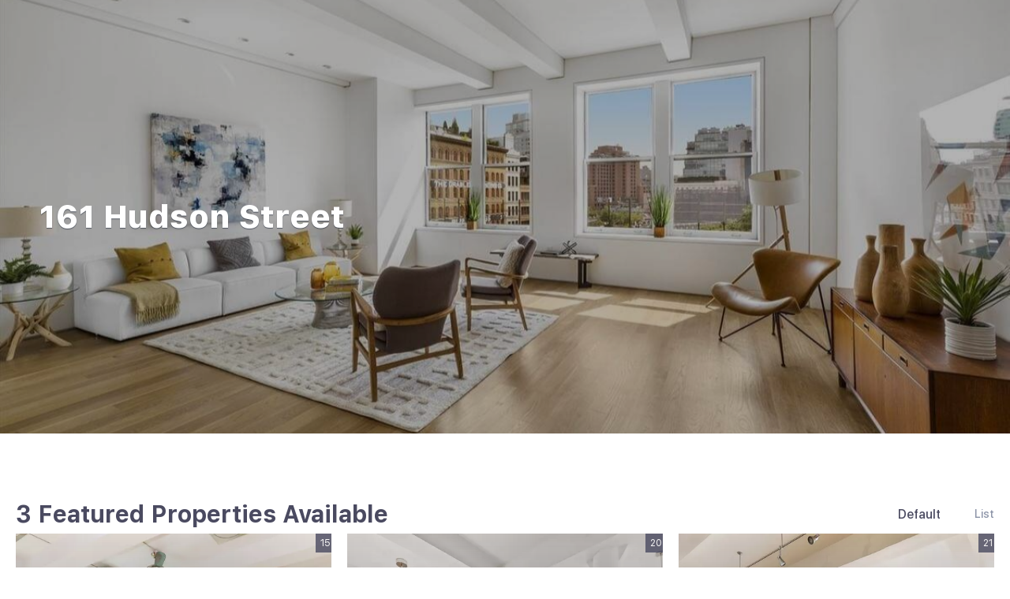

--- FILE ---
content_type: text/html; charset=utf-8
request_url: https://nyc.manhattanmiami.com/161-hudson-street
body_size: 5324
content:
<!doctype html><html lang="en"><head><meta http-equiv="content-type" content="text/html;charset=utf-8"><meta name="viewport" content="width=device-width,initial-scale=1,minimum-scale=1,maximum-scale=1,user-scalable=no"><link rel="dns-prefetch" href="//static.chimeroi.com"><link rel="dns-prefetch" href="//cdn.chime.me"><meta name="format-detection" content="telephone=no"><meta name="mobile-web-app-capable" content="yes"><title>161 Hudson Street | 161 Hudson Street | Tribeca, NYC</title><link rel="canonical" href="https://nyc.manhattanmiami.com/161-hudson-street">   <meta name="google-site-verification" content="AF4FA-o4mzsinz8Qcx9zpbHl9M1LS5m0Fb5B5xokCUk" />  <meta name="title" property="og:title" content="161 Hudson Street | 161 Hudson Street | Tribeca, NYC"><meta name="twitter:card" content="summary_large_image"><meta name="twitter:title" content="161 Hudson Street | 161 Hudson Street | Tribeca, NYC"><meta name="keywords" content="161 Hudson Street"><meta name="description" content="Search new listings for sale at 161 Hudson Street condo in Tribeca neighborhood of NYC. View the latest available listings on Manhattan Miami Real Estate!"><meta property="og:description" content="Search new listings for sale at 161 Hudson Street condo in Tribeca neighborhood of NYC. View the latest available listings on Manhattan Miami Real Estate!"><meta name="twitter:description" content="Search new listings for sale at 161 Hudson Street condo in Tribeca neighborhood of NYC. View the latest available listings on Manhattan Miami Real Estate!"><meta property="og:image:width" content="1200"><meta property="og:image:height" content="630">  <meta property="og:image" content="https://cdn.chime.me/image/fs/sitebuild/202228/10/w1200_original_20853b84-c9a1-4cee-8761-10179ec8a8a0.png"><meta name="twitter:image" content="https://cdn.chime.me/image/fs/sitebuild/202228/10/w1200_original_20853b84-c9a1-4cee-8761-10179ec8a8a0.png"><meta name="theme-color" content="#FFF"><link rel="shortcut icon" href="//static.chimeroi.com/servicetool-temp/202398/1/lofty-website-logo/favicon-32.ico"><link rel="apple-touch-icon" sizes="144x144" href="//static.chimeroi.com/home_pictures/newicon144.png"><link rel="apple-touch-icon" sizes="120x120" href="//static.chimeroi.com/home_pictures/newicon120.png"><link rel="apple-touch-icon" sizes="72x72" href="//static.chimeroi.com/home_pictures/newicon72.png"><link rel="apple-touch-icon" sizes="52x52" href="//static.chimeroi.com/home_pictures/newicon52.png"><meta http-equiv="X-UA-Compatible" content="IE=edge"><link href="//static.chimeroi.com/site-ssr/main-44d6a00e.css" rel="stylesheet"><link href="//static.chimeroi.com/site-ssr/template/1769764769723/template4.css" rel="stylesheet"><link rel="stylesheet" href="/styleAndTheme.css?t=1769899096706&display=block&siteId=12988&pageId=17029561"> <link href="//static.chimeroi.com/site-ssr/modules/md-banner/standard-e9efe1a8.css" rel="stylesheet"><link href="//static.chimeroi.com/site-ssr/modules/md-search-grid-list/template4-05e2f72e.css" rel="stylesheet"><link href="//static.chimeroi.com/site-ssr/modules/md-cta-single-column/new-58d87463.css" rel="stylesheet"><link href="//static.chimeroi.com/site-ssr/modules/md-hero/broker-c95967be.css" rel="stylesheet"><link href="//static.chimeroi.com/site-ssr/modules/md-search-bar/template4-e074de11.css" rel="stylesheet"><link href="//static.chimeroi.com/site-ssr/components/search-result/template4-b460e069.css" rel="stylesheet"><link href="//static.chimeroi.com/site-ssr/modules/md-house/grid-v3_grid-3adbe0df.css" rel="stylesheet"><link href="//static.chimeroi.com/site-ssr/components/pagination/fashion-0a2bf75e.css" rel="stylesheet"><link href="//static.chimeroi.com/site-ssr/common/img-swiper-1fea702f.css" rel="stylesheet"> <style type="text/css">.secLogo { top:33px!important; right:70px!important; }
.md-header.newtheme .header-container .logo {min-height:0px!important;}
@media (max-width:767px) {
.secLogo { top:10px!important; right:0px!important; margin-right:0px!important; }
.md-header.newtheme .header-container .logo {margin:14px 5px 14px 3px!important; font-size:14px!important;height:50px!important; }
.md-header.newtheme .header-placeholder {background:rgb(51, 58, 86);}
}
</style> <script>window.lngNsDetail={"lng":"en","ns":{"md-banner":"https://cdn.lofty.com/doc/international/Site/en/md-banner/1662600421037/Site-md-banner.en.json","md-cta-single-column":"https://cdn.lofty.com/doc/international/Site/en/md-cta-single-column/1662600421037/Site-md-cta-single-column.en.json","md-search-bar":"https://cdn.lofty.com/doc/fs/international/20251117/1/801bf773-67b7-4ab7-8817-25511f89ca9d/Site-md-search-bar.en.json","md-search-result":"https://cdn.lofty.com/doc/fs/international/2025722/10/e1e136f3-fa7e-4bb7-b99e-295e61488890/Site-md-search-result.en.json","common":"https://cdn.lofty.com/doc/fs/international/2026128/2/4c62c240-8474-4d70-8980-ae9fc9bfc30d/Site-common.en.json","md-house":"https://cdn.lofty.com/doc/fs/international/2025922/1/ee5d0786-7671-44c9-bb97-e617c0073efc/Site-md-house.en.json"}}</script>   <input id="requestId" value="1576391377_1769899096552" hidden> </head><body class="site blank template4"><div id="body-plugin"><!--[--><!----><!--]--></div><main id="app" class="page-content"><!--[--><div class="md-banner standard" style="margin-bottom:60px;"><div class="banner single mobile-no-margin" style="min-height:550px;background-color:;"><div class="single-picture" style="background-size:cover;background-position:center;background-repeat:no-repeat;background-image:url(https://cdn.chime.me/image/fs/cmsbuild/2020112/17/original_4cfa3d26-7282-4e47-8811-bfbc4e42e3f6-png.webp);background-color:;"></div> <!----> <!----> <!--[--><div class="title-container f-col" style=""><!--[--><div class="title"><!----> <div class="text" style="font-family:var(--mg-title-font);"><p style="font-size: 1em; font-family: var(--font-title); text-align: left; color: #ffffff;">161 Hudson Street</p></div></div> <!----><!--]--> <!----></div><!--]--> <div style="background:rgba(0, 0, 0, 0.3);" class="banner-mask"></div> <!----></div></div><div class="md-search md-search-grid-list template4 grid" style="padding-top:10px;margin-bottom:50px;"><section class="md-listing-search template4" style=""><!----> <div class="search-content"><div class="header"><span class="back iconfont icon-prev"></span> <span class="filters">Filters</span> <span class="reset"><span class="text">Reset</span> <em class="iconfont icon-reset"></em></span></div> <div class="scroll-zone"><!----></div> <div class="oper-btns"><div class="disabled btn save-search"><em class="iconfont icon-heart-fill"></em>Save Search <div class="save-alert-box" style="display:none;">Save your search to get Alerts</div></div> <!----> <div class="btn more-search">3 Properties</div> <!-- snapshot  Show fixed copy in  View Results --> <!----></div></div></section> <div class="md-search-result template4" style="height:auto;" cls="show-search mg-magtop-40 all-screen"><div class="map-result-container" style="display:none;"><!----> <!----></div> <div class="search-result-container"><!----> <div class="search-result-header"><h1 data-from="lofty" class="search-text m0"><!--[--><span>3</span> <span>Featured Properties Available</span><!--]--></h1> <div class="search-choose"><div class="search-sort"><div class="click-show-list select single"><div class="box-div"><div class="name"></div> <div class="title"><!----> <label class="text"><!----> Default</label> <span class="dropdown_icon iconfont icon-small-down"></span></div> <ul class="list-panel panel-style" style="display:none;"><!--[--><!----> <!--[--><li class="selected"><span>Default</span> <em style="" class="iconfont icon-checked-light"></em></li><li class=""><span>Price-High To Low</span> <em style="display:none;" class="iconfont icon-checked-light"></em></li><li class=""><span>Price-Low To High</span> <em style="display:none;" class="iconfont icon-checked-light"></em></li><li class=""><span>Newest Listings</span> <em style="display:none;" class="iconfont icon-checked-light"></em></li><li class=""><span>Beds (Most)</span> <em style="display:none;" class="iconfont icon-checked-light"></em></li><li class=""><span>Baths (Most)</span> <em style="display:none;" class="iconfont icon-checked-light"></em></li><li class=""><span>Year Built (Newest)</span> <em style="display:none;" class="iconfont icon-checked-light"></em></li><li class=""><span>Square Feet (Biggest)</span> <em style="display:none;" class="iconfont icon-checked-light"></em></li><!--]--><!--]--></ul></div></div></div> <div class="search-switch"><!--[--><div class="switch-item"><span class="name">List</span> <i class="iconfont icon-list-fill"></i></div><!--]--></div></div> <!----></div> <!----> <div class="search-result mg-scrollbar"><!--[--><!----> <!----> <ul class="house-grid template4 count-3 full-screen" showcheckbox="false"><!--[--><li class="house-grid-item template4" title="161 Hudson Street #8A, Manhattan, NY 10013"><article><a href="/listing-detail/1173570102/161-Hudson-Street-8A-Manhattan-NY" target="_self" aria-label="161 Hudson Street #8A, Manhattan, NY 10013" self="false"><div class="img-swiper-wrapper house-preview" imgnotzoom="false"><div class="slot-wraper"><div class="swiper swiper-box"><!--[--><!--]--><div class="swiper-wrapper"><!--[--><!--]--><!--[--><div class="swiper-slide" style="width:calc((100% - 0px)/1);margin-right:10px;"><!--[--><div class="loading-box"><div class="mg-loading"></div></div> <div class="img-content" style="z-index:-1;"><img class="" style="" src="https://img.chime.me/imageemb/mls-listing/566/RLS20059495/bfcf1b45/1767046301/[base64].webp" alt="161 Hudson Street #8A, Manhattan, NY 10013"></div><!--]--><!----></div><!--]--><!--[--><!--]--></div><!----><!----><!----><!--[--><!--]--></div> <!--[--><!----> <!--[--><span class="hide hover-show house-count">1/15</span> <span class="hover-hide house-count"><i class="iconfont icon-pic"></i> 15</span><!--]--> <span class="icon-fav"><i class="iconfont icon-heart-fill"></i></span><!--]--></div> <!--[--><!--]--> <!--[--><!--[--><div class="swiper-prev iconfont icon-arrow_08_left"></div><!--]--> <!--[--><div class="swiper-next iconfont icon-arrow_08_right"></div><!--]--><!--]--></div></a> <div class="mask"><!----> <div class="house-detail"><!----> <!--[--><div class="house-status Pending v4"><span class="status-text">Pending</span></div> <p class="house-price">$4,995,000</p><!--]--> <div class="house-basic clearfix"><!--[--><span class="vertical-line">3 Beds</span><span class="vertical-line">3 Baths</span><span class="vertical-line">2,400 SqFt</span><!--]--></div> <h3 class="house-address"><a href="/listing-detail/1173570102/161-Hudson-Street-8A-Manhattan-NY" target="_self" aria-label="161 Hudson Street #8A, Manhattan, NY 10013" self="false">161 Hudson Street #8A, Manhattan, NY 10013</a></h3> <div class="house-info-detail"><p class="house-tag"><!-- property types  Customers can customize the configuration ， not fixed ， Nor should it be internationalized  --> <!-- {{ $t(`common:${propertyType}`) }} --> Condo</p> <!-- mls number  Do not do internationalization  --> <!----> <p class="house-provided ws-pre-wrap">Listing Courtesy of Keller Williams NYC</p></div> <img class="house-mls-logo" style="" src="https://cdn.chime.me/image/fs/cmsbuild/20231115/18/h60_original_d3077eb6-6be0-45b5-a45a-a5b8e7257b6a-png.webp" alt="REBNY IDX"> <div class="house-footer"><p class="read-more"><a href="/listing-detail/1173570102/161-Hudson-Street-8A-Manhattan-NY" target="_self" aria-label="161 Hudson Street #8A, Manhattan, NY 10013" self="false">READ MORE</a></p></div></div></div> <!----> <!----></article> <!----></li><li class="house-grid-item template4" title="161 HUDSON Street #4B, Manhattan, NY 10013"><article><a href="/listing-detail/1173559578/161-HUDSON-Street-4B-Manhattan-NY" target="_self" aria-label="161 HUDSON Street #4B, Manhattan, NY 10013" self="false"><div class="img-swiper-wrapper house-preview" imgnotzoom="false"><div class="slot-wraper"><div class="swiper swiper-box"><!--[--><!--]--><div class="swiper-wrapper"><!--[--><!--]--><!--[--><div class="swiper-slide" style="width:calc((100% - 0px)/1);margin-right:10px;"><!--[--><div class="loading-box"><div class="mg-loading"></div></div> <div class="img-content" style="z-index:-1;"><img class="" style="" src="https://img.chime.me/imageemb/mls-listing/566/RLS20059454/2b86621d/1769279266/[base64].webp" alt="161 HUDSON Street #4B, Manhattan, NY 10013"></div><!--]--><!----></div><!--]--><!--[--><!--]--></div><!----><!----><!----><!--[--><!--]--></div> <!--[--><!----> <!--[--><span class="hide hover-show house-count">1/20</span> <span class="hover-hide house-count"><i class="iconfont icon-pic"></i> 20</span><!--]--> <span class="icon-fav"><i class="iconfont icon-heart-fill"></i></span><!--]--></div> <!--[--><!--]--> <!--[--><!--[--><div class="swiper-prev iconfont icon-arrow_08_left"></div><!--]--> <!--[--><div class="swiper-next iconfont icon-arrow_08_right"></div><!--]--><!--]--></div></a> <div class="mask"><!----> <div class="house-detail"><!----> <!--[--><div class="house-status active v4"><span class="status-text">Active</span></div> <p class="house-price">$5,998,000</p><!--]--> <div class="house-basic clearfix"><!--[--><span class="vertical-line">4 Beds</span><span class="vertical-line">4 Baths</span><span class="vertical-line">2,634 SqFt</span><!--]--></div> <h3 class="house-address"><a href="/listing-detail/1173559578/161-HUDSON-Street-4B-Manhattan-NY" target="_self" aria-label="161 HUDSON Street #4B, Manhattan, NY 10013" self="false">161 HUDSON Street #4B, Manhattan, NY 10013</a></h3> <div class="house-info-detail"><p class="house-tag"><!-- property types  Customers can customize the configuration ， not fixed ， Nor should it be internationalized  --> <!-- {{ $t(`common:${propertyType}`) }} --> Condo</p> <!-- mls number  Do not do internationalization  --> <!----> <p class="house-provided ws-pre-wrap">Listing Courtesy of Corcoran Group</p></div> <img class="house-mls-logo" style="" src="https://cdn.chime.me/image/fs/cmsbuild/20231115/18/h60_original_d3077eb6-6be0-45b5-a45a-a5b8e7257b6a-png.webp" alt="REBNY IDX"> <div class="house-footer"><p class="read-more"><a href="/listing-detail/1173559578/161-HUDSON-Street-4B-Manhattan-NY" target="_self" aria-label="161 HUDSON Street #4B, Manhattan, NY 10013" self="false">READ MORE</a></p></div></div></div> <!----> <!----></article> <!----></li><li class="house-grid-item template4" title="161 HUDSON Street #2A, Manhattan, NY 10013"><article><a href="/listing-detail/1172773912/161-HUDSON-Street-2A-Manhattan-NY" target="_self" aria-label="161 HUDSON Street #2A, Manhattan, NY 10013" self="false"><div class="img-swiper-wrapper house-preview" imgnotzoom="false"><div class="slot-wraper"><div class="swiper swiper-box"><!--[--><!--]--><div class="swiper-wrapper"><!--[--><!--]--><!--[--><div class="swiper-slide" style="width:calc((100% - 0px)/1);margin-right:10px;"><!--[--><div class="loading-box"><div class="mg-loading"></div></div> <div class="img-content" style="z-index:-1;"><img class="" style="" src="https://img.chime.me/imageemb/mls-listing/566/RLS20056718/8c1a8033/1769017563/[base64].webp" alt="161 HUDSON Street #2A, Manhattan, NY 10013"></div><!--]--><!----></div><!--]--><!--[--><!--]--></div><!----><!----><!----><!--[--><!--]--></div> <!--[--><!----> <!--[--><span class="hide hover-show house-count">1/21</span> <span class="hover-hide house-count"><i class="iconfont icon-pic"></i> 21</span><!--]--> <span class="icon-fav"><i class="iconfont icon-heart-fill"></i></span><!--]--></div> <!--[--><!--]--> <!--[--><!--[--><div class="swiper-prev iconfont icon-arrow_08_left"></div><!--]--> <!--[--><div class="swiper-next iconfont icon-arrow_08_right"></div><!--]--><!--]--></div></a> <div class="mask"><!----> <div class="house-detail"><!----> <!--[--><div class="house-status active v4"><span class="status-text">Active</span></div> <p class="house-price">$4,850,000</p><!--]--> <div class="house-basic clearfix"><!--[--><span class="vertical-line">3 Beds</span><span class="vertical-line">3 Baths</span><span class="vertical-line">2,400 SqFt</span><!--]--></div> <h3 class="house-address"><a href="/listing-detail/1172773912/161-HUDSON-Street-2A-Manhattan-NY" target="_self" aria-label="161 HUDSON Street #2A, Manhattan, NY 10013" self="false">161 HUDSON Street #2A, Manhattan, NY 10013</a></h3> <div class="house-info-detail"><p class="house-tag"><!-- property types  Customers can customize the configuration ， not fixed ， Nor should it be internationalized  --> <!-- {{ $t(`common:${propertyType}`) }} --> Condo</p> <!-- mls number  Do not do internationalization  --> <!----> <p class="house-provided ws-pre-wrap">Listing Courtesy of Douglas Elliman Real Estate</p></div> <img class="house-mls-logo" style="" src="https://cdn.chime.me/image/fs/cmsbuild/20231115/18/h60_original_d3077eb6-6be0-45b5-a45a-a5b8e7257b6a-png.webp" alt="REBNY IDX"> <div class="house-footer"><p class="read-more"><a href="/listing-detail/1172773912/161-HUDSON-Street-2A-Manhattan-NY" target="_self" aria-label="161 HUDSON Street #2A, Manhattan, NY 10013" self="false">READ MORE</a></p></div></div></div> <!----> <!----></article> <!----></li><!--]--> <i style="display:none;" class="btn-goto-top iconfont icon-top_v4"></i> <!----></ul> <div class="comp-pagination fashion" style="display:none;"><ul class="page clearfix"><li style="display:none;" class="iconfont icon-arrow-up page-left"></li> <!--[--><li class="active page-num"><a href="/161-hudson-street?page=1">1</a></li><!--]--> <li style="display:none;" class="iconfont icon-arrow-up page-right"></li></ul></div> <!----><!--]--> <!--[--><!----> <!----> <div class="search-seo-template4"><!----></div> <!----><!--]--> <!----></div> <div class="loading" style="display:none;"><div class="loading-box" role="status" aria-label="loading"><div class="loading-anim" aria-hidden="true"></div> <div class="loading-text" aria-hidden="true" label="Loading"></div></div></div></div> <!----></div></div><div class="md-cta-sc new" style="margin-bottom:60px;"><div class="banner single mobile-no-margin" style="min-height:400px;background-color:;padding-top:40px;padding-bottom:40px;"><div class="single-picture" style="background-size:cover;background-position:center;background-repeat:no-repeat;background-image:url(https://cdn.chime.me/image/fs/cmsbuild/202096/11/original_de828271-3c54-43df-9efb-29ca723b0bd6-png.webp);background-color:;"></div> <!----> <!----> <!--[--><div class="media-content column showLayer" style="width:calc(100% - 560px);"><div class="media-info"><div class="title-text"><div class="media-title" role="heading" aria-level="1" style="text-align:;"><p style="font-size: 1em; font-family: var(--font-title); color: #ffffff; text-align: center;">Buying NYC Real Estate FAQs</p></div> <div role="heading" class="media-subtitle" aria-level="3" style="text-align:;"><p style="font-size: 1em; font-family: var(--font-medium); color: #ffffff; text-align: center;"><span style="font-size: 1.25em;">Everything you need to know when buying an apartment in New York City</span></p></div> <div style="display:none;" class="media-shadow"></div></div> <!----> <!--[--><!--]--></div> <!--[--><div class="banner-button count-1" style="justify-content:center;"><!--[--><a href="https://www.manhattanmiami.com/resources/buying-an-apartment-in-nyc" class="btn-item" rel="noopener noreferrer" target="_self" aria-label="Learn More" style="background-color:;border-color:;font-family:var(--font-title);font-size:14px;"><span class="button-text">Learn More</span> <i class="iconfont icon-arrow-up" style="display:none;"></i></a><!--]--></div> <div class="content-mask" style="background-color:rgba(0,0,0,0);"></div><!--]--></div><!--]--> <div style="background:rgba(8, 17, 38, 0.3);" class="banner-mask"></div> <!----></div></div><!--]--></main> <a href="/18f00cbc922baws932d8b0key1095?type=ssr" rel="nofollow" style="display:none"></a>  <script>function runGlobalScript(){
                    <!-- ContentCodes Chime Free Plugin Pack START --> 
<script>
(function(w,d,s,l,i){w[l]=w[l]||[];w[l].push({'gtm.start': new Date().getTime(),event:'gtm.js'});var f=d.getElementsByTagName(s)[0], j=d.createElement(s),dl=l!='dataLayer'?'&l='+l:'';j.async=true;j.src= 'https://www.googletagmanager.com/gtm.js?id='+i+dl;f.parentNode.insertBefore(j,f); })(window,document,'script','dataLayer','GTM-WPRKTJS');
</script> 
<noscript>
<iframe src="https://www.googletagmanager.com/ns.html?id=GTM-WPRKTJS" height="0" width="0" style="display:none;visibility:hidden"></iframe>
</noscript> 
<!-- ContentCodes Chime Free Plugin Pack END --> 
                };</script>  <div id="teleported"></div></body></html>

--- FILE ---
content_type: text/css
request_url: https://static.chimeroi.com/site-ssr/modules/md-cta-single-column/new-58d87463.css
body_size: 1284
content:
.banner{position:relative;height:auto;display:flex;justify-content:center;align-items:center;color:#fff;padding:10px 0}.banner .banner-mask{position:absolute;background:rgba(0,0,0,0.15);left:0;top:0;width:100%;height:100%;z-index:1;pointer-events:none}.banner .single-picture{overflow:hidden;position:absolute;left:0;top:0;right:0;bottom:0;background-size:cover;background-position:center}.banner .swiper-pagination-bullet{width:6px;height:6px;margin:0 3px !important;border-radius:6px;background:#fff;opacity:0.3}.banner .swiper-pagination-bullet.swiper-pagination-bullet-active{width:12px;border-radius:6px;opacity:1}.banner .default-wrap{width:100%;height:100%;position:absolute;top:0;right:0;bottom:0;left:0;z-index:10;background:rgba(218,218,218,0.2);display:flex;justify-content:center;align-items:center}.banner .default-wrap img{width:100px;height:87.5px;object-fit:contain;opacity:0.3}@media (max-width: 800px){.banner .default-wrap img{width:50px;height:44px}}

.media-content{position:relative;max-width:80%;z-index:var(--level-sublow);display:flex;flex-direction:column;align-items:center}@media (min-width: 1081px){.media-content.row{flex-direction:row;justify-content:space-between}.media-content.row .media-info{flex:1}.media-content.row .media-info+*{margin-left:10%}.media-content.row .media-info .title-text{text-align:left}}.media-content.column{flex-direction:column;max-width:var(--module-width, 1000px)}.media-content.column .title-text{text-align:center}@media (max-width: 1080px){.media-content.row2column{flex-direction:column;max-width:var(--module-width, 1000px)}.media-content.row2column .title-text{text-align:center}}.media-content .title-text{position:relative;padding:21px 0}.media-content .title-text p{overflow:hidden;line-height:inherit}.media-content .title-text .media-title{font-family:var(--mg-title-font);font-size:48px;line-height:1.1;color:var(--g-btn-background, var(--color-theme, #03c9ff))}.media-content .title-text .media-subtitle{font-family:var(--font-normal);font-size:24px;color:var(--g-btn-background, var(--color-theme, #03c9ff))}.media-content .title-text .media-shadow{position:absolute;left:50%;top:0;width:100%;height:100%;z-index:-1;background-color:#000000;opacity:0.6;transform:translateX(-50%);white-space:nowrap}.media-content .title-image{text-align:center;margin-bottom:40px;width:100%;min-height:80px;overflow:hidden}.media-content .title-image img{max-width:100%;max-height:100px;min-height:80px}@media (min-width: 601px){.media-content .title-image img{max-height:240px;min-height:150px}}@media (max-width: 600px){.media-content{max-width:95%;min-width:75%}}

.banner-button{width:100%;display:flex;justify-content:center;flex-wrap:wrap}.banner-button .btn-item{position:relative;margin:10px 5px 0 5px;padding:0 20px;min-width:190px;overflow:hidden;height:40px;line-height:38px;display:block;text-shadow:0 2px 12px rgba(0,0,0,0.1);font-size:12px;font-family:var(--mg-button-font);text-align:center;border:1px solid;background-color:var(--mg-button-background, #03c9ff);border-color:var(--mg-button-background, #03c9ff);color:var(--mg-button-color, #fff)}.banner-button .btn-item:hover::after{content:'';background:rgba(25,25,25,0.1);position:absolute;top:0;left:0;width:100%;height:100%}.banner-button .btn-item .icon-arrow-up{transform:rotate(90deg);display:inline-block;font-size:14px}.banner-button .btn-item.plain{border-color:var(--g-btn-background, #fff);color:var(--g-btn-background, #fff)}.banner-button .btn-item{cursor:pointer}

.md-cta-sc.new .banner{flex-direction:column}.md-cta-sc.new .media-content{flex:1;position:relative;width:1000px;max-width:calc(100% - 40px);padding:0;justify-content:center}.md-cta-sc.new .media-content.showLayer{width:calc(100% - 160px);min-width:320px;max-width:none;padding:40px}.md-cta-sc.new .media-content .media-info{width:100%}.md-cta-sc.new .media-content .title-text{width:100%;padding-top:0;padding-bottom:34px;text-align:center}.md-cta-sc.new .media-content .title-text .media-title{font-size:30px;line-height:1.4;text-shadow:0 1px 1px rgba(8,17,38,0.5);letter-spacing:1px;display:-webkit-box;white-space:normal;overflow:hidden;text-overflow:ellipsis;/*! autoprefixer: ignore next */-webkit-box-orient:vertical;-webkit-line-clamp:3;word-break:break-word}.md-cta-sc.new .media-content .title-text .media-subtitle{font-family:var(--font-medium);font-size:16px;line-height:1.5;text-shadow:0 1px 1px rgba(8,17,38,0.5);margin-top:6px}.md-cta-sc.new .media-content .banner-button .btn-item{min-width:auto;margin:0;max-width:100%;text-overflow:ellipsis;overflow:hidden;white-space:nowrap;border:none;font-size:16px;height:50px;line-height:50px;text-shadow:none}.md-cta-sc.new .media-content .content-mask{position:absolute;top:0;left:0;right:0;bottom:0;z-index:-1}@media (max-width: 600px){.md-cta-sc.new .media-content{max-width:calc(100% - 30px)}.md-cta-sc.new .media-content .title-text{padding-bottom:40px}.md-cta-sc.new .media-content.showLayer{max-width:100%;padding:15px}}



--- FILE ---
content_type: text/css
request_url: https://static.chimeroi.com/site-ssr/modules/md-hero/broker-c95967be.css
body_size: 3491
content:
.banner{position:relative;height:auto;display:flex;justify-content:center;align-items:center;color:#fff;padding:10px 0}.banner .banner-mask{position:absolute;background:rgba(0,0,0,0.15);left:0;top:0;width:100%;height:100%;z-index:1;pointer-events:none}.banner .single-picture{overflow:hidden;position:absolute;left:0;top:0;right:0;bottom:0;background-size:cover;background-position:center}.banner .swiper-pagination-bullet{width:6px;height:6px;margin:0 3px !important;border-radius:6px;background:#fff;opacity:0.3}.banner .swiper-pagination-bullet.swiper-pagination-bullet-active{width:12px;border-radius:6px;opacity:1}.banner .default-wrap{width:100%;height:100%;position:absolute;top:0;right:0;bottom:0;left:0;z-index:10;background:rgba(218,218,218,0.2);display:flex;justify-content:center;align-items:center}.banner .default-wrap img{width:100px;height:87.5px;object-fit:contain;opacity:0.3}@media (max-width: 800px){.banner .default-wrap img{width:50px;height:44px}}

.media-content{position:relative;max-width:80%;z-index:var(--level-sublow);display:flex;flex-direction:column;align-items:center}@media (min-width: 1081px){.media-content.row{flex-direction:row;justify-content:space-between}.media-content.row .media-info{flex:1}.media-content.row .media-info+*{margin-left:10%}.media-content.row .media-info .title-text{text-align:left}}.media-content.column{flex-direction:column;max-width:var(--module-width, 1000px)}.media-content.column .title-text{text-align:center}@media (max-width: 1080px){.media-content.row2column{flex-direction:column;max-width:var(--module-width, 1000px)}.media-content.row2column .title-text{text-align:center}}.media-content .title-text{position:relative;padding:21px 0}.media-content .title-text p{overflow:hidden;line-height:inherit}.media-content .title-text .media-title{font-family:var(--mg-title-font);font-size:48px;line-height:1.1;color:var(--g-btn-background, var(--color-theme, #03c9ff))}.media-content .title-text .media-subtitle{font-family:var(--font-normal);font-size:24px;color:var(--g-btn-background, var(--color-theme, #03c9ff))}.media-content .title-text .media-shadow{position:absolute;left:50%;top:0;width:100%;height:100%;z-index:-1;background-color:#000000;opacity:0.6;transform:translateX(-50%);white-space:nowrap}.media-content .title-image{text-align:center;margin-bottom:40px;width:100%;min-height:80px;overflow:hidden}.media-content .title-image img{max-width:100%;max-height:100px;min-height:80px}@media (min-width: 601px){.media-content .title-image img{max-height:240px;min-height:150px}}@media (max-width: 600px){.media-content{max-width:95%;min-width:75%}}

.banner-button{width:100%;display:flex;justify-content:center;flex-wrap:wrap}.banner-button .btn-item{position:relative;margin:10px 5px 0 5px;padding:0 20px;min-width:190px;overflow:hidden;height:40px;line-height:38px;display:block;text-shadow:0 2px 12px rgba(0,0,0,0.1);font-size:12px;font-family:var(--mg-button-font);text-align:center;border:1px solid;background-color:var(--mg-button-background, #03c9ff);border-color:var(--mg-button-background, #03c9ff);color:var(--mg-button-color, #fff)}.banner-button .btn-item:hover::after{content:'';background:rgba(25,25,25,0.1);position:absolute;top:0;left:0;width:100%;height:100%}.banner-button .btn-item .icon-arrow-up{transform:rotate(90deg);display:inline-block;font-size:14px}.banner-button .btn-item.plain{border-color:var(--g-btn-background, #fff);color:var(--g-btn-background, #fff)}.banner-button .btn-item{cursor:pointer}

.address-input.standard{width:716px;max-width:100%;margin:0 auto;position:relative;display:flex;height:50px;box-shadow:0 3px 6px 0 rgba(0,0,0,0.2)}.address-input.standard .left-box{flex:1;position:relative}.address-input.standard .left-box input{padding-left:20px;padding-right:34px;width:100%;height:50px;font-size:14px;color:var(--color-label);border:1px solid transparent;box-shadow:none;margin:0;text-overflow:ellipsis;overflow:hidden;white-space:nowrap}.address-input.standard .left-box input::placeholder,.address-input.standard .left-box input:focus::placeholder{text-overflow:ellipsis;overflow:hidden;white-space:nowrap}.address-input.standard .left-box ::-webkit-input-placeholder{color:var(--color-holder)}.address-input.standard .left-box ::-moz-placeholder{color:var(--color-holder)}.address-input.standard .left-box ::-ms-input-placeholder{color:var(--color-holder)}.address-input.standard .left-box .close-box{display:none;position:absolute;top:50%;right:20px;transform:translateY(-50%);height:14px;width:14px;cursor:pointer}.address-input.standard .left-box .close-box.show{display:block}.address-input.standard .left-box .close-box .icon-search-close{position:absolute;left:50%;top:50%;transform:translate(-50%, -50%);border-radius:50%;width:14px;height:14px}.address-input.standard .left-box .close-box .icon-search-close::before{position:absolute;left:50%;top:50%;transform:translate(-50%, -50%);font-size:14px;color:var(--color-holder);background-color:#fff}.address-input.standard .left-box .icon-search{position:absolute;top:1px;bottom:1px;right:1px;width:40px;background-color:#fff;cursor:pointer;display:none}.address-input.standard .left-box .icon-search::before{position:absolute;top:50%;left:50%;transform:translate(-50%, -50%);font-size:16px;color:#c6c8d1}.address-input.standard .right-box{flex:none;position:relative;display:flex}.address-input.standard .right-box .submit-btn{position:relative;display:flex;align-items:center;justify-content:center;text-align:center;height:50px;line-height:50px;padding:0 20px;font-size:14px;font-family:var(--mg-button-font);cursor:pointer;color:var(--mg-button-color);background-color:var(--mg-button-background)}.address-input.standard .right-box .submit-btn:hover::after{content:'';background:rgba(25,25,25,0.1);position:absolute;top:0;left:0;width:100%;height:100%;pointer-events:none}.address-input.standard .right-box .submit-btn.submit-disabled{pointer-events:none;opacity:.4 !important}.address-input.standard .right-box .submit-btn.submit-disabled:hover{opacity:.4}.address-input.standard .empty-error{position:absolute;z-index:1;top:60px;left:0;width:245px;height:40px;border-radius:3px;background:#fff}.address-input.standard .empty-error::before{content:'';position:absolute;width:7px;height:7px;left:21px;top:-3px;transform:rotate(45deg);background:#fff}.address-input.standard .empty-error .icon-error{margin-left:12px}.address-input.standard .empty-error .icon-error::before{color:#ff3737;font-size:20px;line-height:40px;vertical-align:middle}.address-input.standard .empty-error .error-text{font-size:15px;color:rgba(231,0,0,0.6);line-height:40px;vertical-align:middle}@media (max-width: 800px){.address-input.standard{width:420px;background-color:#fff;height:40px}.address-input.standard .left-box input{padding-left:10px;padding-right:50px;height:40px}.address-input.standard .left-box .close-box.show{display:none}.address-input.standard .left-box .icon-search{display:block}.address-input.standard .right-box{display:none}.address-input.standard .empty-error{top:50px}}@media (max-width: 600px){.address-input.standard{width:254px}}

.search-group.broker{--input-height: 60px;--radius: 5px;margin-top:20px;width:100%;padding:30px;display:flex}.search-group.broker input::-webkit-input-placeholder{color:var(--color-info);font-family:var(--font-normal);font-size:16px;text-overflow:ellipsis}.search-group.broker input::-moz-placeholder{color:var(--color-info);font-family:var(--font-normal);font-size:16px;text-overflow:ellipsis}.search-group.broker input:-ms-input-placeholder{color:var(--color-info) !important;font-family:var(--font-normal);font-size:16px;text-overflow:ellipsis}@media (max-width: 600px){.search-group.broker input::-webkit-input-placeholder{color:var(--color-info);font-family:var(--font-normal);font-size:14px;text-overflow:ellipsis}.search-group.broker input::-moz-placeholder{color:var(--color-info);font-family:var(--font-normal);font-size:14px;text-overflow:ellipsis}.search-group.broker input:-ms-input-placeholder{color:var(--color-info) !important;font-family:var(--font-normal);font-size:14px;text-overflow:ellipsis}}.search-group.broker .tab-header{font-size:16px;color:var(--color-text);font-family:var(--font-medium);position:relative}.search-group.broker .tab-header .input_prepend{background-color:#fff;border-top-left-radius:var(--radius);border-bottom-left-radius:var(--radius);padding:0 30px;height:var(--input-height);display:flex;align-items:center;position:relative;white-space:nowrap}.search-group.broker .tab-header .input_prepend .iconfont{font-size:12px;margin-left:15px;transform:rotate(0deg);transition:transform 0.3s ease;vertical-align:middle}.search-group.broker .tab-header .input_prepend.is-popper .iconfont{transform:rotate(180deg)}.search-group.broker .tab-header .input_prepend:after{content:'';position:absolute;right:0;height:20px;border-right:1px solid rgba(0,0,0,0.2)}.search-group.broker .tab-header .md-hero__broker-popper{width:100%;min-width:60px}.search-group.broker .tab-header .md-hero__broker-popper .popper_wrapper{border-radius:var(--radius)}.search-group.broker .tab-header .md-hero__broker-popper .popper_wrapper .option{height:var(--input-height);background-color:#fff;line-height:var(--input-height);text-align:center;cursor:pointer}.search-group.broker .tab-header .md-hero__broker-popper .popper_wrapper .option:first-child{border-top-right-radius:var(--radius);border-top-left-radius:var(--radius)}.search-group.broker .tab-header .md-hero__broker-popper .popper_wrapper .option:last-child{border-bottom-left-radius:var(--radius);border-bottom-right-radius:var(--radius)}.search-group.broker .tab-header .md-hero__broker-popper .popper_wrapper .option.active{color:var(--color-theme)}.search-group.broker .tab-header .md-hero__broker-popper .popper_wrapper .option:hover{background-color:#e5e5e5}.search-group.broker .tab-body{width:100%}.search-group.broker .tab-body .tab-content{width:100%;display:none}.search-group.broker .tab-body .tab-content.active{display:block}.search-group.broker .tab-body .tab-content.active .address-input{height:var(--input-height);width:100%;box-shadow:none}@media (max-width: 600px){.search-group.broker .tab-body .tab-content.active .address-input{background-color:transparent}.search-group.broker .tab-body .tab-content.active .address-input.standard .left-box .icon-search{display:none}}.search-group.broker .tab-body .tab-content.active .address-input .left-box input{padding-left:20px;font-family:var(--font-medium);font-size:16px;color:var(--color-text)}@media (max-width: 600px){.search-group.broker .tab-body .tab-content.active .address-input .left-box input{padding-left:10px;padding-right:20px;font-size:14px}}.search-group.broker .tab-body .tab-content.active .address-input .left-box input::-webkit-input-placeholder{color:var(--color-info);font-family:var(--font-normal);font-size:16px;text-overflow:ellipsis}.search-group.broker .tab-body .tab-content.active .address-input .left-box input::-moz-placeholder{color:var(--color-info);font-family:var(--font-normal);font-size:16px;text-overflow:ellipsis}.search-group.broker .tab-body .tab-content.active .address-input .left-box input:-ms-input-placeholder{color:var(--color-info) !important;font-family:var(--font-normal);font-size:16px;text-overflow:ellipsis}@media (max-width: 600px){.search-group.broker .tab-body .tab-content.active .address-input .left-box input::-webkit-input-placeholder{color:var(--color-info);font-family:var(--font-normal);font-size:14px;text-overflow:ellipsis}.search-group.broker .tab-body .tab-content.active .address-input .left-box input::-moz-placeholder{color:var(--color-info);font-family:var(--font-normal);font-size:14px;text-overflow:ellipsis}.search-group.broker .tab-body .tab-content.active .address-input .left-box input:-ms-input-placeholder{color:var(--color-info) !important;font-family:var(--font-normal);font-size:14px;text-overflow:ellipsis}}.search-group.broker .tab-body .tab-content.active .address-input .right-box .iconfont{display:none}.search-group.broker .tab-body .tab-content.active .address-input .right-box .submit-btn{position:relative;height:var(--input-height);line-height:var(--input-height);border-top-right-radius:var(--radius);border-bottom-right-radius:var(--radius);background-color:var(--mg-button-background, #03c9ff);border-color:var(--mg-button-background, #03c9ff);color:var(--mg-button-color, #fff)}.search-group.broker .tab-body .tab-content.active .address-input .right-box .submit-btn:hover::after{content:'';background:rgba(25,25,25,0.1);position:absolute;top:0;left:0;width:100%;height:100%;pointer-events:none}.search-group.broker .tab-body .tab-content.active .address-input .right-box .submit-btn .iconfont{font-size:25px}@media (max-width: 600px){.search-group.broker .tab-body .tab-content.active .address-input .right-box{display:flex}}.search-group.broker .tab-body .tab-content .search-bar{background-color:transparent;width:100%;padding:0}.search-group.broker .tab-body .tab-content .search-bar>.title,.search-group.broker .tab-body .tab-content .search-bar>.keyword-submit,.search-group.broker .tab-body .tab-content .search-bar .condition-search,.search-group.broker .tab-body .tab-content .search-bar .search-by-section .label{display:none}.search-group.broker .tab-body .tab-content .search-bar .search-by-section .search-category{margin-top:0;box-shadow:none}.search-group.broker .tab-body .tab-content input{height:var(--input-height)}.search-group.broker .agreement-container{width:100%;margin-top:20px}.search-group.broker .agreement-container .agreement{width:100%;font-size:12px;text-align:center;display:-webkit-box;white-space:normal;overflow:hidden;text-overflow:ellipsis;/*! autoprefixer: ignore next */-webkit-box-orient:vertical;-webkit-line-clamp:3;word-break:break-word;line-height:14px;color:#fff}.search-group.broker .agreement-container .agreement:hover{color:var(--color-hover, #03c9ff)}@media (max-width: 800px){.search-group.broker .agreement-container .agreement:hover{color:#fff}}@media (max-width: 600px){.search-group.broker .tab-header .input_prepend{padding:0 10px}}

@media (max-width: 1080px){.md-hero.broker.banner-with-search-bar .banner-video.autoplay{padding-bottom:66px}.md-hero.broker.banner-with-search-bar .media-content{position:static;margin-bottom:50px}.md-hero.broker.banner-with-search-bar .media-content .title-text .media-title{font-size:30px;line-height:1.36}.md-hero.broker.banner-with-search-bar .media-content .title-text .media-subtitle{font-size:20px;line-height:1.5}.md-hero.broker.banner-with-search-bar .media-content .search-bar{margin-top:0;margin-bottom:0;position:absolute;padding:15px;bottom:0}.md-hero.broker.banner-with-search-bar .media-content .search-bar>.title,.md-hero.broker.banner-with-search-bar .media-content .search-bar .condition-search{display:none}.md-hero.broker.banner-with-search-bar .media-content .search-bar .keyword-submit{background-color:white;color:#a0a1b4}.md-hero.broker.banner-with-search-bar .media-content .search-bar .search-by-section .search-category{margin-top:0}}@media (max-width: 800px){.md-hero.broker.banner-with-search-group .media-content .title-text .media-title{font-size:30px;line-height:1.36}.md-hero.broker.banner-with-search-group .media-content .title-text .media-subtitle{font-size:20px;line-height:1.5}.md-hero.broker.banner-with-search-group .media-content .search-group{margin-top:40px;padding:15px 0}}.md-hero.broker.banner-with-search-btn .banner-button{width:100%;flex-direction:row;justify-content:center}.md-hero.broker.banner-with-search-btn .banner-button.count-4{max-width:900px}@media (min-width: 1081px){.md-hero.broker.banner-with-search-btn .banner-button.row{width:50%;flex-direction:column;align-items:flex-end}.md-hero.broker.banner-with-search-btn .banner-button.row .btn-item{width:400px}}.md-hero.broker.banner-with-search-btn .banner-button .btn-item{min-width:280px;height:50px;line-height:48px;font-family:var(--mg-button-font);font-size:16px;box-shadow:none;margin:30px 15px 0;padding:0 15px;border-radius:5px;box-shadow:0 2px 8px 0 rgba(28,29,32,0.2);border:solid 2px #ffffff;color:#ffffff;background:transparent;position:relative}.md-hero.broker.banner-with-search-btn .banner-button .btn-item:hover:after{content:'';bottom:0;top:0;left:0;right:0;position:absolute;background:rgba(255,255,255,0.15)}@media (max-width: 800px){.md-hero.broker.banner-with-search-btn .banner-button{display:inline-block;width:100%}.md-hero.broker.banner-with-search-btn .banner-button .btn-item{width:100%;min-width:220px;margin:0;height:40px;line-height:38px;margin-top:20px}}.md-hero.broker .media-content{z-index:calc(var(--level-sublow) + 1)}@media (min-width: 1081px){.md-hero.broker .media-content.row{width:1420px}.md-hero.broker .media-content.row .title-text:before{left:0;transform:none}}.md-hero.broker .media-content .media-info{width:100%;max-width:100%}.md-hero.broker .media-content .title-text{padding-top:0;position:relative}.md-hero.broker .media-content .title-text:before{content:none;width:98px;height:6px;box-shadow:0 3px 1px 0 rgba(0,0,0,0.22);background-color:var(--g-btn-background, var(--color-theme, #03c9ff));position:absolute;top:-40px;left:50%;transform:translateX(-50%)}.md-hero.broker .media-content .title-text .media-title{word-break:break-word;text-shadow:0 3px 1px rgba(0,0,0,0.39);line-height:1.36}.md-hero.broker .media-content .title-text .media-subtitle{overflow:hidden;line-height:1.5;margin-top:30px;text-shadow:0 1px 1px rgba(8,17,38,0.8)}.md-hero.broker .media-content .title-text .media-shadow{display:none}.md-hero.broker .media-content.align-left .title-text:before{left:0;transform:none}.md-hero.broker .media-content.align-right .title-text:before{left:auto;right:0;transform:none}.md-hero.broker .media-content.align-center .title-text:before{left:50%;transform:translateX(-50%)}.md-hero.broker .media-content.media-content-search-btn .title-text .media-shadow,.md-hero.broker .media-content.media-content-search-group .title-text .media-shadow{display:none}@media (max-width: 1080px){.md-hero.broker .media-content{max-width:calc(100% - 80px)}.md-hero.broker .media-content .title-text .media-title{font-size:38px;line-height:45px}.md-hero.broker .media-content .title-text .media-subtitle{font-size:17px}.md-hero.broker .media-content .btn-item{min-width:168px;padding:0 10px;height:32px;line-height:30px;text-shadow:none}}@media (max-width: 600px){.md-hero.broker .media-content{max-width:calc(100% - 30px)}.md-hero.broker .media-content .title-text{padding:0}.md-hero.broker .media-content .title-text:before{width:40px;height:3px;top:-13px;left:0;transform:none}.md-hero.broker .media-content .title-text .media-title{font-size:24px;line-height:26px}.md-hero.broker .media-content .title-text .media-subtitle{margin:8px auto 0;font-size:14px}.md-hero.broker .media-content .title-text .media-shadow{width:300px;top:16px}.md-hero.broker .media-content .banner-button{margin-top:18px}.md-hero.broker .media-content .btn-item{min-width:154px;padding:0 5px;height:26px;line-height:24px}}@media (min-width: 1081px){.md-hero.broker .banner-video+.media-content.row .play-video{margin:20px auto}}.md-hero.broker .banner-video+.media-content .play-video{width:80px;height:80px;border:4px solid white;border-radius:50%;position:relative;margin:20px auto;cursor:pointer;pointer-events:all}.md-hero.broker .banner-video+.media-content .play-video:after{content:'';position:absolute;top:50%;left:24px;transform:translateY(-50%);border-top:20px solid transparent;border-bottom:20px solid transparent;border-left:30px solid white}@media (max-width: 1080px){.md-hero.broker .banner-video+.media-content .play-video{width:60px;height:60px}.md-hero.broker .banner-video+.media-content .play-video:after{left:16px}}@media (max-width: 600px){.md-hero.broker .banner-video+.media-content .play-video{width:40px;height:40px}.md-hero.broker .banner-video+.media-content .play-video:after{left:10px;border-top:10px solid transparent;border-bottom:10px solid transparent;border-left:15px solid white}}.md-hero.broker .banner-video+.media-content .video-loading{display:none;width:108px;height:108px;background:url(//static.chimeroi.com/site/images/home/loading.gif) no-repeat;background-size:cover}@media (max-width: 1080px){.md-hero.broker .banner-video+.media-content .video-loading{width:60px;height:60px}}@media (max-width: 600px){.md-hero.broker .banner-video+.media-content .video-loading{width:40px;height:40px}}.md-hero.broker .banner-video.autoplay+.media-content .video-loading,.md-hero.broker .banner-video.is-play+.media-content .video-loading{display:none}.md-hero.broker .banner-video.autoplay+.media-content .play-video,.md-hero.broker .banner-video.is-play+.media-content .play-video{display:none}.md-hero.broker .banner-video.loading+.media-content .video-loading{display:block}.md-hero.broker .banner-video.loading+.media-content .play-video{display:none}.md-hero.broker .banner-video.is-play ~ .banner-mask{display:none}.md-hero.broker .media-content-box{width:100%}.md-hero.broker .banner-video .play-video,.md-hero.broker .banner-video .video-loading{display:none}.md-hero.broker .swiper-horizontal>.swiper-pagination-bullets{bottom:25px}.md-hero.broker .swiper-horizontal>.swiper-pagination-bullets .swiper-pagination-bullet{width:10px;height:10px;border-radius:50%;margin-left:10px;margin-right:10px;background-color:var(--g-btn-background, var(--color-theme, #03c9ff));opacity:1}.md-hero.broker .swiper-pagination{text-align:left;padding-left:30px;bottom:30px}.md-hero.broker .swiper-pagination .broker-hero-pagination-bullet{width:50px;height:1px;background-color:#ffffff;display:inline-block}.md-hero.broker .swiper-pagination .broker-hero-pagination-bullet.active{height:2px;background-color:var(--color-theme)}.md-hero.broker .swiper-pagination .broker-hero-custom-pagination-number{display:block;font-family:var(--font-bold)}@media (max-width: 600px){.md-hero.broker .swiper-pagination{padding-left:20px}}.md-hero.broker .keyword-submit{position:relative}



--- FILE ---
content_type: text/css
request_url: https://static.chimeroi.com/site-ssr/modules/md-search-bar/template4-e074de11.css
body_size: 1342
content:
.md-listing-search.template4 .fixed{position:fixed;top:0;width:100%;z-index:200}.md-listing-search.template4{width:100%;background-color:#fff}.md-listing-search.template4 .search-mobile{display:none}.md-listing-search.template4 .search-content>.header.hideTemp,.md-listing-search.template4 .search-content .oper-btns.hideTemp{display:none !important}.md-listing-search.template4 .search-content .scroll-zone.hideTemp{height:100% !important}.md-listing-search.template4 .search-content>.header{display:none}.md-listing-search.template4 .search-content .oper-btns{display:none}@media (max-width: 800px){.md-listing-search.template4 .search-mobile{display:flex;padding:15px;padding-bottom:13px;background-color:#ffffff}.md-listing-search.template4 .search-mobile .input-container{flex:1;background-color:#f5f6fa;padding:5px 0 5px 41px;position:relative;height:32px;overflow:hidden}.md-listing-search.template4 .search-mobile .input-container input::-webkit-input-placeholder{color:#8b93a7;font-family:var(--font-normal);font-size:14px;text-overflow:ellipsis}.md-listing-search.template4 .search-mobile .input-container input::-moz-placeholder{color:#8b93a7;font-family:var(--font-normal);font-size:14px;text-overflow:ellipsis}.md-listing-search.template4 .search-mobile .input-container input:-ms-input-placeholder{color:#8b93a7 !important;font-family:var(--font-normal);font-size:14px;text-overflow:ellipsis}.md-listing-search.template4 .search-mobile .input-container .icon-search-bold{position:absolute;font-size:18px;left:10px;top:6px;font-weight:bold;color:#6b7282}.md-listing-search.template4 .search-mobile .input-container input{border:none;outline:none;position:absolute;left:41px;top:0;width:calc(100% - 50px);height:32px;line-height:16px;margin:0;padding:0;background-color:transparent;z-index:0;text-overflow:ellipsis;overflow:hidden;white-space:nowrap}.md-listing-search.template4 .search-mobile .button-filter{margin-left:10px;height:32px;padding:0 10px;font-size:12px;line-height:32px;background-color:var(--mg-button-background, #03c9ff);border-color:var(--mg-button-background, #03c9ff);color:var(--mg-button-color, #fff);position:relative;display:flex}.md-listing-search.template4 .search-mobile .button-filter .icon-filter_fill{font-size:12px;margin-right:4px;line-height:32px}.md-listing-search.template4 .search-mobile .button-filter .count{position:absolute;transform:scale(0.5);top:-16px;right:-16px;width:32px;height:32px;border-radius:50%;border:2px solid #fff;background-color:#f0454c;color:#fff;font-size:20px;font-family:var(--font-medium);line-height:26px;text-align:center}.md-listing-search.template4 .search-mobile .button-layout{color:var(--mg-button-background, #03c9ff);height:32px;width:38px;margin-left:10px;border:1px solid #ebecf0;background-color:#fff;text-align:center;line-height:30px}.md-listing-search.template4 .search-mobile .button-layout .iconfont{font-size:20px}.md-listing-search.template4 .search-mobile .button-layout.search{width:auto;padding:0 10px}.md-listing-search.template4 .search-mobile .button-layout.mode{display:flex;align-items:center;justify-content:center;width:67px;border:none;background-color:#4c84ff;color:#fff}.md-listing-search.template4 .search-mobile .button-layout.mode .mode_desc{margin-left:3px;font-size:12px}.md-listing-search.template4 .search-mobile .keyword-search{position:fixed;top:0;bottom:0;left:0;right:0;z-index:var(--level-high);background-color:white}.md-listing-search.template4 .search-mobile.search-bar .button-filter{background-color:white;color:var(--mg-button-background, #03c9ff);width:36px;padding:0;border:1px solid #ebecf1;line-height:34px}.md-listing-search.template4 .search-mobile.search-bar .button-filter .iconfont{width:100%;margin:0;text-align:center;font-size:16px}.md-listing-search.template4 .search-mobile.search-bar .button-layout{background-color:var(--mg-button-background, #03c9ff);border-color:var(--mg-button-background, #03c9ff);color:var(--mg-button-color, #fff);border:none;line-height:36px}.md-listing-search.template4 .search-content{position:fixed;top:0;width:100%;height:100%;right:0;background-color:white;z-index:calc(var(--level-subhigh) - 3);transform:translate(100%);font-size:14px}.md-listing-search.template4 .search-content.mobile-search{display:block}.md-listing-search.template4 .search-content.show{transition:-webkit-transform 0.3s ease, transform 0.3s ease;transform:translate(0, 0)}.md-listing-search.template4 .search-content.show .scroll-zone{height:calc(100% - 140px)}.md-listing-search.template4 .search-content.show .scroll-zone.search_center{overflow:auto}.md-listing-search.template4 .search-content.more-display-none{display:none}.md-listing-search.template4 .search-content>.header{height:60px;line-height:60px;text-align:center;color:#000000;font-size:18px;display:flex;border-bottom:1px solid #e2e4ea}.md-listing-search.template4 .search-content>.header .back{left:0;position:absolute;font-size:14px;color:#818592;padding:0 15px}.md-listing-search.template4 .search-content>.header .filters{flex:1 0 0}.md-listing-search.template4 .search-content>.header .reset{position:absolute;top:0;right:15px;height:60px;line-height:60px;color:var(--mg-button-background, #03c9ff);font-size:14px;font-family:var(--font-normal);display:flex;align-items:center}.md-listing-search.template4 .search-content>.header .reset .text{margin-right:3px}.md-listing-search.template4 .search-content>.header .reset .iconfont{transform:rotate(90deg)}.md-listing-search.template4 .search-content .oper-btns{display:block;position:fixed;bottom:0;left:0;width:100%;padding:20px 15px;background-color:#f5f6fa;display:flex;font-size:14px}.md-listing-search.template4 .search-content .oper-btns .btn{height:40px;line-height:40px;font-family:var(--font-medium);flex:1;display:flex;align-items:center;justify-content:center}.md-listing-search.template4 .search-content .oper-btns .btn .iconfont{margin-right:3px;font-size:14px}.md-listing-search.template4 .search-content .oper-btns .btn.save-search{background-color:white;color:var(--mg-button-background, #03c9ff);margin-right:20px;position:relative}.md-listing-search.template4 .search-content .oper-btns .btn.save-search.disabled{opacity:0.5}.md-listing-search.template4 .search-content .oper-btns .btn.more-search{background-color:var(--mg-button-background, #03c9ff);border-color:var(--mg-button-background, #03c9ff);color:var(--mg-button-color, #fff)}.md-listing-search.template4 .search-content .save-alert-box{z-index:var(--level-subhigh);opacity:1;position:absolute;bottom:40px;transform:translate(-50%) scale(0.5);left:50%;border-radius:4px;box-shadow:0 3px 2px 0 rgba(170,186,218,0.09);background-color:#242a3d;height:60px;line-height:60px;color:#fff;padding:0 12px;font-size:20px;white-space:nowrap}.md-listing-search.template4 .search-content .save-alert-box::after{content:'';position:absolute;top:100%;left:50%;transform:translateX(-50%);width:0;height:0;border-top:solid 15px #242a3d;border-left:solid 15px transparent;border-right:solid 15px transparent}}



--- FILE ---
content_type: text/css
request_url: https://static.chimeroi.com/site-ssr/modules/md-house/grid-v3_grid-3adbe0df.css
body_size: 4358
content:
.trend-up{color:#96efb4}.trend-down{color:#ffb8b4}.icon-fav{position:absolute;right:10px;bottom:10px;width:20px;height:20px;display:block;cursor:pointer;z-index:1}.icon-fav .icon-heart-fill{font-size:18px;line-height:20px;color:rgba(0,0,0,0.2);position:absolute;left:50%;top:50%;transform:translate(-50%, -43%);cursor:pointer}.icon-fav .icon-heart{font-size:18px;line-height:20px;position:absolute;left:50%;top:50%;transform:translate(-50%, -50%);color:rgba(255,255,255,0.8);cursor:pointer}.icon-fav.collected .icon-heart-fill{color:#f0454c}.icon-fav.collected .icon-heart{color:#fff;text-shadow:0 0 1px #f0454c}.md-house .house-title,.md-house .mg-title{position:relative}.md-house .house-title,.md-house .mg-title{padding-bottom:0}.md-house .house-title .desc,.md-house .mg-title .desc{font-size:14px;font-family:var(--font-normal);letter-spacing:normal;line-height:1.25;margin-top:10px;margin-bottom:20px}.md-house .main-title{display:flex;align-items:baseline;justify-content:space-between}.md-house .main-title .mg-more{float:none;flex-shrink:0;line-height:36px}.md-house .house-title.no-title .main-title{margin-bottom:10px;align-items:center}.md-house.template1 .house-title .desc,.md-house.template1 .mg-title .desc{text-align:var(--mg-title-align);white-space:normal}.md-house.template1 .house-title .mg-more,.md-house.template1 .mg-title .mg-more{display:none}.md-house.template1 .more-con{display:flex;justify-content:center}.md-house.template1 .mg-more{float:none;display:block;font-family:var(--font-medium)}@media (min-width: 801px){.md-house.template1 .mg-more{position:relative;height:44px;line-height:44px;font-size:18px;font-family:var(--font-normal);font-weight:bold;padding:0 90px;border-radius:2px;background-color:var(--mg-button-background, #03c9ff);border-color:var(--mg-button-background, #03c9ff);color:var(--mg-button-color, #fff);margin:40px 0 0px}.md-house.template1 .mg-more:hover::after{content:'';background:rgba(25,25,25,0.1);position:absolute;top:0;left:0;width:100%;height:100%;pointer-events:none}.md-house.template1 .mg-more .iconfont{display:none}}@media (max-width: 800px){.md-house.template1 .mg-more{margin:0}.md-house.template1 .mg-more .icon-next{float:none}}@media (max-width: 800px){.md-house.template1.list .mg-more{margin-top:10px}}.md-house.template1.top-more .mg-more{display:none}.md-house.template1.top-more .house-title .mg-more,.md-house.template1.top-more .mg-title .mg-more{display:block;margin:0}.md-house.standard,.md-house.template4{overflow:hidden}.md-house.standard.list .mg-container,.md-house.template4.list .mg-container{overflow:visible}.md-house.standard .mg-more .icon-next,.md-house.template4 .mg-more .icon-next{float:none;transform:none}@media (max-width: 800px){.md-house.standard .mg-more,.md-house.template4 .mg-more{float:none;margin-top:30px;display:block;width:100%;text-align:center}}.md-house.template4 .mg-more{background-color:rgba(188,188,202,0.8);height:25px;line-height:25px;color:white}.md-house.template4 .mg-more:hover{color:white}.md-house.template4 .mg-more .icon-next{display:none}.md-house.template4 .house-title,.md-house.template4 .mg-title{position:relative;min-height:40px}.md-house.template4 .house-title .mg-more,.md-house.template4 .mg-title .mg-more{padding:0 10px}@media (max-width: 800px){.md-house.template4 .mg-more{float:none;margin:20px auto 0 auto;width:50%}.md-house.template4.grid .mg-container{width:100%;margin-left:0;margin-right:0}}.test-site:not(.website-only) .house-list .house-list-item,.test-site:not(.website-only) .brief-list .house-list-item,.pending:not(.website-only) .house-list .house-list-item,.pending:not(.website-only) .brief-list .house-list-item{position:relative}.test-site:not(.website-only) .house-list .house-list-item:after,.test-site:not(.website-only) .brief-list .house-list-item:after,.pending:not(.website-only) .house-list .house-list-item:after,.pending:not(.website-only) .brief-list .house-list-item:after{position:absolute;content:'';background-image:url("//static.chimeroi.com/site/images/sample-list.png");left:0;top:0;right:0;bottom:0;background-position-y:center;background-repeat:repeat-x;background-size:auto 90%;pointer-events:none;z-index:1}.test-site:not(.website-only) .house-grid .house-grid-item,.pending:not(.website-only) .house-grid .house-grid-item{position:relative}.test-site:not(.website-only) .house-grid .house-grid-item:after,.pending:not(.website-only) .house-grid .house-grid-item:after{position:absolute;content:'';background-image:url(//static.chimeroi.com/site/images/sample-grid.png);left:0;top:0;right:0;bottom:0;background-repeat:no-repeat;background-position:50%;background-size:contain;pointer-events:none;z-index:1}.waiting{width:100%;height:1000px}

.nodisclosure{display:flex;align-items:center;flex-wrap:wrap;overflow:hidden}.nodisclosure .dollar{font-family:var(--font-bold);color:#202437;font-size:26px;margin-right:6px;line-height:150%}.nodisclosure .secret{font-weight:bold;font-size:18px;margin-right:4px;color:#202437}.nodisclosure .des{font-size:12px;color:#f0454c;font-family:var(--font-bold);text-overflow:ellipsis;overflow:hidden;white-space:nowrap}

.detail-pop-wrap{display:block;width:100%;height:100%;background:#fff}.detail-pop{display:block;width:100vw;height:100vh;background:#fff}.detail-pop-container{-webkit-overflow-scrolling:touch;width:100%;height:100%;overflow-y:auto;overflow-x:hidden}.detail-pop-container iframe{max-height:100%}

.md-house__mask{position:absolute;top:0;left:0;right:0;bottom:0;width:100%;height:100%;backdrop-filter:blur(6px);display:flex;justify-content:center;align-items:center;z-index:var(--level-low);background:var(--mask-bg-color)}.md-house__mask .mask-box{font-size:14px;text-align:center;color:var(--mask-text-color);padding:0 20px}.md-house__mask .mask-box .mask-lock{width:30px;height:30px;line-height:30px;margin:0 auto;background:var(--g-btn-background);border-radius:50%}.md-house__mask .mask-box .mask-lock .icon-lock1{font-size:14px;color:#fff}.md-house__mask .mask-box .text{margin-top:15px;white-space:nowrap;font-family:var(--font-bold);color:var(--mask-text-color)}.md-house__mask .mask-box .text p{margin-bottom:5px;font-size:14px}.md-house__mask .mask-box .text .link{color:var(--color-theme);text-decoration:underline;font-size:12px;cursor:pointer}

.house-verify-mask{position:absolute;top:0;left:0;right:0;bottom:0;width:100%;height:100%;-webkit-backdrop-filter:blur(8px);backdrop-filter:blur(8px);display:flex;justify-content:center;align-items:center;z-index:var(--level-low);background:var(--mask-bg-color);cursor:pointer}.house-verify-mask .mask-box{font-size:14px;text-align:center;color:var(--mask-text-color);padding:0 20px}.house-verify-mask .mask-box .mask-lock{width:30px;height:30px;line-height:30px;margin:0 auto;background:var(--color-theme);border-radius:50%}.house-verify-mask .mask-box .mask-lock .icon-lock1{font-size:14px;color:#fff}.house-verify-mask .mask-box .mask-text{margin-top:15px;white-space:nowrap;font-family:var(--font-bold);color:var(--mask-text-color);transform:scale(0.6)}

.house-status{display:inline-block;padding:3px 5px;font-size:0}.house-status .status-text{display:inline-block;font-size:12px;line-height:14px}.house-status.v1,.house-status.v2{background:#348cff;border-radius:2px;color:#fff;font-family:var(--font-bold)}.house-status.v1.hot,.house-status.v2.hot{background:#f05252}.house-status.v1.open-house,.house-status.v2.open-house{background:#45adff}.house-status.v1.new,.house-status.v2.new{background:#23c864}.house-status.v1.price-reduced,.house-status.v2.price-reduced{background:#ff973b}.house-status.v1.active,.house-status.v2.active{background:#bb40ef}.house-status.v1.sold,.house-status.v2.sold{background:#a8a8a8}.house-status.v1.exclusive,.house-status.v2.exclusive{background:#2cd781}.house-status.v3{background:rgba(81,86,102,0.1);border-radius:2px;color:#515666;font-family:var(--font-normal)}.house-status.v3.hot{background:rgba(240,82,82,0.1);color:#f05252}.house-status.v3.open-house{background:rgba(69,173,255,0.1);color:#45adff}.house-status.v3.new{background:rgba(98,178,128,0.1);color:#62b280}.house-status.v3.price-reduced{background:rgba(239,120,79,0.1);color:#ef784f}.house-status.v3.active{background:rgba(187,64,239,0.1);color:#bb40ef}.house-status.v3.exclusive{background:#2cd781;color:#fff}.house-status.v4{color:#ffffff;font-family:var(--font-normal);background:rgba(129,149,189,0.5)}.house-status.v4.hot{background:rgba(240,82,82,0.5)}.house-status.v4.open-house{background:rgba(76,132,255,0.5)}.house-status.v4.new{background:rgba(87,175,120,0.5)}.house-status.v4.price-reduced{background:rgba(255,115,48,0.5)}.house-status.v4.active{background:rgba(187,64,239,0.5)}.house-status.v4.exclusive{background:#2cd781;border-radius:2px}.house-status.v5{background:#348cff;border-radius:2px;color:#ffffff;font-family:var(--font-bold)}.house-status.v5.hot{background:#fb6f67}.house-status.v5.open-house{background:#45adff}.house-status.v5.new{background:#23c864}.house-status.v5.price-reduced{background:#ff973b}.house-status.v5.active{background:#ff781d}.house-status.v5.sold{background:#a8a8a8}.house-status.v5.exclusive{background:#2cd781}.house-status.v8{background:rgba(129,149,189,0.5);border-radius:2px;color:#ffffff;text-align:center;margin-right:10px}.house-status.v8.hot{background:rgba(240,82,82,0.5)}.house-status.v8.open-house{background:rgba(76,132,255,0.5)}.house-status.v8.new{background:rgba(87,175,120,0.5)}.house-status.v8.price-reduced{background:rgba(255,115,48,0.5)}.house-status.v8.active{background:rgba(187,64,239,0.5)}.house-status.v8.sold{background:rgba(129,149,189,0.5)}.house-status.v8.exclusive{background:#2cd781}

.house-grid-item.template4{--mask-bg-color: rgba(3, 10, 26, 0.85);--mask-text-color: #ffffff;position:relative;height:420px}.house-grid-item.template4:hover .swiper-prev,.house-grid-item.template4:hover .swiper-next{display:flex}.house-grid-item.template4:hover .mask .house-detail .house-footer{display:block}.house-grid-item.template4:hover .mask .house-detail::after{display:block}.house-grid-item.template4>article{width:100%;height:100%}.house-grid-item.template4 .house-preview{position:relative;width:100%;height:100%;overflow:hidden}@media (min-width: 801px){.house-grid-item.template4 .house-preview .img-content:before{content:'';position:absolute;left:0;top:0;bottom:0;right:0;background:linear-gradient(180deg, rgba(36,42,61,0.0001) 0%, rgba(36,42,61,0.6) 100%, #242a3d 100%)}}.house-grid-item.template4 .house-preview img[data-src]{width:100%;height:100%}.house-grid-item.template4 .house-preview .slot-wraper>.house-count{position:absolute;top:0;right:0;z-index:1;color:white;height:24px;line-height:24px;font-size:12px;display:flex;justify-content:center;background-color:#4a4a60;opacity:0.8;padding:0 2px}.house-grid-item.template4 .house-preview .slot-wraper>.house-count .iconfont{font-size:12px;margin-right:4px;position:relative}.house-grid-item.template4 .house-preview .house-count.hide{display:none}.house-grid-item.template4 .house-preview:hover .house-count{text-align:center}.house-grid-item.template4 .house-preview:hover .house-count.hover-show{display:block}.house-grid-item.template4 .house-preview:hover .house-count.hover-hide{display:none}.house-grid-item.template4 .house-preview .house-status{position:absolute;left:15px;top:15px;z-index:1}.house-grid-item.template4 .house-preview .icon-fav{display:block;position:absolute;left:20px;top:20px;z-index:1;width:20px;height:20px;line-height:20px;text-align:center;color:#8195bd}.house-grid-item.template4 .house-preview .icon-fav .icon-heart-fill{font-size:14px;color:#8195bd;cursor:pointer}.house-grid-item.template4 .house-preview .icon-fav.collected .icon-heart-fill{color:#ff5661}.house-grid-item.template4 .mask{position:absolute;left:0;z-index:var(--level-low);width:100%;pointer-events:none}.house-grid-item.template4 .mask.mobile-mask{margin-left:0}.house-grid-item.template4 .mask.blur-price{position:static}.house-grid-item.template4 .mask.blur-price .house-detail{z-index:var(--level-sublow)}.house-grid-item.template4 .mask .checkbox{display:none;position:absolute;top:14px;left:20px;z-index:2;text-align:center;border:1px solid #ebecf1;box-shadow:var(--box-shadow);line-height:16px;width:18px;height:18px;vertical-align:middle;font-size:14px;color:var(--g-btn-background, var(--color-theme, #03c9ff));background-color:white;cursor:pointer}.house-grid-item.template4 .mask .checkbox input{display:none}.house-grid-item.template4 .mask .checkbox input+.iconfont{display:none}.house-grid-item.template4 .mask .checkbox input:checked+.iconfont{display:block;font-size:14px;font-weight:bold;background-color:var(--g-btn-background, var(--color-theme, #03c9ff));color:white}.house-grid-item.template4 .mask .house-detail{position:absolute;bottom:0;width:100%;color:#fff;padding:0px 20px 20px 20px;pointer-events:auto}.house-grid-item.template4 .mask .house-detail::after{content:"";position:absolute;top:0px;left:0px;width:100%;height:100%;background-image:linear-gradient(to bottom, rgba(8,17,38,0), rgba(8,17,38,0.574));z-index:-1;display:none}.house-grid-item.template4 .mask .house-detail .house-status{margin-top:10px}.house-grid-item.template4 .mask .house-detail .house-status:first-child{margin-right:5px}.house-grid-item.template4 .mask .house-detail .nodisclosure .dollar{color:white;font-size:24px}.house-grid-item.template4 .mask .house-detail .nodisclosure .secret{font-size:12px;color:white}.house-grid-item.template4 .mask .house-detail .nodisclosure .des{color:#ff5661;font-size:12px}.house-grid-item.template4 .mask .house-detail .house-sold-date{display:inline-block;line-height:24px;height:24px;width:auto;padding:0 12px;margin-bottom:12px;text-transform:capitalize;font-family:var(--font-medium);font-size:12px;background-color:#8195bd;text-transform:none}.house-grid-item.template4 .mask .house-detail .house-price,.house-grid-item.template4 .mask .house-detail .hide-price{margin-top:10px;font-family:var(--font-title);font-size:24px;height:24px;line-height:24px;color:#fff;text-shadow:0 1px 1px rgba(8,17,38,0.3);cursor:pointer}.house-grid-item.template4 .mask .house-detail .house-price .link,.house-grid-item.template4 .mask .house-detail .hide-price .link{color:var(--color-theme);text-decoration:underline;cursor:pointer}.house-grid-item.template4 .mask .house-detail .house-price.hide-price,.house-grid-item.template4 .mask .house-detail .hide-price.hide-price{font-size:16px}.house-grid-item.template4 .mask .house-detail .sold-flag{font-size:12px;font-family:var(--font-bold);height:18px;line-height:18px;margin-bottom:8px;text-shadow:0 1px 1px rgba(8,17,38,0.3);text-transform:uppercase;display:none}.house-grid-item.template4 .mask .house-detail .house-basic{color:#fff;font-size:14px;font-family:var(--font-bold);line-height:20px;margin:10px -15px 0 0;display:flex;align-items:center;flex-wrap:wrap;text-shadow:0 1px 1px rgba(8,17,38,0.3);letter-spacing:0.5px}.house-grid-item.template4 .mask .house-detail .house-basic>span>span:last-child{font-size:12px}.house-grid-item.template4 .mask .house-detail .house-basic .vertical-line{white-space:nowrap}.house-grid-item.template4 .mask .house-detail .house-basic .vertical-line:after{content:'·';display:inline;margin:0 4px}.house-grid-item.template4 .mask .house-detail .house-basic .vertical-line:nth-last-child(1):after{content:''}.house-grid-item.template4 .mask .house-detail .house-address{font-size:12px;font-family:var(--font-normal);font-weight:400;line-height:14px;height:14px;width:100%;margin:6px 0 0 0;white-space:nowrap;overflow:hidden;text-overflow:ellipsis;text-shadow:0 1px 1px rgba(8,17,38,0.3)}.house-grid-item.template4 .mask .house-detail .house-tag,.house-grid-item.template4 .mask .house-detail .house-provided,.house-grid-item.template4 .mask .house-detail .house-mls-id{font-family:var(--font-normal);line-height:14px;font-size:12px;margin-top:6px;color:#fff;opacity:0.7;text-shadow:0 1px 1px rgba(8,17,38,0.3)}.house-grid-item.template4 .mask .house-detail .house-provided{font-size:14px}.house-grid-item.template4 .mask .house-detail .house-provided,.house-grid-item.template4 .mask .house-detail .house-mls-id{font-style:italic;margin-top:12px}.house-grid-item.template4 .mask .house-detail .house-mls-id+.house-provided{margin-top:0}.house-grid-item.template4 .mask .house-detail .house-mls-logo{position:relative;margin-top:10px;height:20px;width:auto;overflow:hidden}.house-grid-item.template4 .mask .house-detail .house-footer{display:none}.house-grid-item.template4 .mask .house-detail .house-footer .read-more{height:32px;width:132px;line-height:28px;margin-top:24px;text-align:center;border:solid 2px #fff;font-family:var(--font-normal);font-size:13px;letter-spacing:2px}.house-grid-item.template4 .mask .house-detail .house-footer.house-show-mls{display:block}.house-grid-item.template4 .mask .house-detail .house-footer.house-show-mls .house-tag,.house-grid-item.template4 .mask .house-detail .house-footer.house-show-mls .house-provided,.house-grid-item.template4 .mask .house-detail .house-footer.house-show-mls .house-mls-id{color:white;opacity:0.7}.house-grid-item.template4 .mask .house-detail .house-footer.house-show-mls .read-more{display:none}.house-grid-item.template4 .mask:not(.blur-price) .house-detail .initial-price{margin-bottom:10px;height:16px}.house-grid-item.template4 .mask:not(.blur-price) .house-detail .initial-price .house-trend{height:16px;line-height:normal;font-size:14px;font-family:var(--font-bold);margin-left:8px}.house-grid-item.template4 .mask:not(.blur-price) .house-detail .initial-price .house-trend:before{margin-top:3px;margin-right:4px;vertical-align:top;content:'';display:inline-block;width:0;height:0;border-left:solid 5px transparent;border-right:solid 5px transparent;border-bottom:solid 6px #29cb97}.house-grid-item.template4 .mask:not(.blur-price) .house-detail .initial-price .house-trend.trend-up{color:#29cb97}.house-grid-item.template4 .mask:not(.blur-price) .house-detail .initial-price .house-trend.trend-down{color:#ff5661}.house-grid-item.template4 .mask:not(.blur-price) .house-detail .initial-price .house-trend.trend-down:before{border-top:solid 6px #ff5661;border-bottom:none}.house-grid-item.template4 .mask:not(.blur-price) .house-detail .initial-price .house-initial-price{display:inline-block;color:#8195bd;line-height:1;font-family:var(--font-title);font-size:16px;text-decoration:line-through}.house-grid-item.template4 .md-house__mask .mask-box{position:absolute;top:30%}@media (min-width: 601px){.house-grid-item.template4:hover .mask .house-basic.clearfix,.house-grid-item.template4:hover .mask .house-info-detail>.house-tag,.house-grid-item.template4:hover .mask .house-detail>.sold-flag{display:none}.house-grid-item.template4:hover .mask .checkbox{display:block}.house-grid-item.template4:hover .house-preview .icon-fav{z-index:3}.house-grid-item.template4 .house-preview .icon-fav.right-bottom{right:20px;bottom:26px;left:auto;top:auto}}@media (max-width: 600px){.house-grid-item.template4{height:auto}.house-grid-item.template4 .house-preview{height:64vw}.house-grid-item.template4 .house-preview .icon-fav{display:block;right:16px;bottom:16px;top:unset;left:unset}.house-grid-item.template4 .mask{z-index:var(--level-low);margin-top:-1px;position:relative;left:0;width:100%;background-color:#242a3d}.house-grid-item.template4 .mask .house-detail{padding:15px;position:relative;background-image:none}.house-grid-item.template4 .mask .house-detail .house-status{margin-top:0}.house-grid-item.template4 .mask .house-detail .sold-flag{display:none}.house-grid-item.template4 .mask .house-detail .house-sold-date{display:inline-block;margin-bottom:14px;padding:0 6px;height:20px;line-height:20px;height:24px;line-height:24px;margin-bottom:12px}.house-grid-item.template4 .mask .house-detail .house-basic{margin-top:6px}.house-grid-item.template4 .mask .house-detail .house-address{margin-top:2px}.house-grid-item.template4 .mask .house-detail .initial-price{display:block}.house-grid-item.template4 .mask .house-detail .house-footer{display:block}.house-grid-item.template4 .mask .house-detail .house-footer .house-provided,.house-grid-item.template4 .mask .house-detail .house-footer .house-mls-id{width:100%;max-width:calc(100% - 85px);margin-top:4px}.house-grid-item.template4 .mask .house-detail .house-footer .house-provided.no-mls,.house-grid-item.template4 .mask .house-detail .house-footer .house-mls-id.no-mls{max-width:100%}.house-grid-item.template4 .mask .house-detail .house-footer .house-provided br,.house-grid-item.template4 .mask .house-detail .house-footer .house-mls-id br{display:none}.house-grid-item.template4 .mask .house-detail .house-footer .house-mls-id{height:14px;text-overflow:ellipsis;overflow:hidden;white-space:nowrap}.house-grid-item.template4 .mask .house-detail .house-footer .house-tag,.house-grid-item.template4 .mask .house-detail .house-footer .house-provided,.house-grid-item.template4 .mask .house-detail .house-footer .house-mls-id{color:#bfc9e4}.house-grid-item.template4 .mask .house-detail .house-footer .read-more{display:none}.house-grid-item.template4 .mask .house-detail .house-footer .house-mls-logo{position:absolute;max-width:80px;height:24px;right:15px;bottom:15px;object-fit:contain}}

.house-grid.template4{display:flex;flex-wrap:wrap;justify-content:flex-start;width:calc(100% + 20px);margin-left:-10px;margin-top:-10px;margin-bottom:-10px;position:relative;max-width:100vw}.house-grid.template4.full-screen .house-grid-item{width:calc(25% - 20px)}@media (max-width: 1319px){.house-grid.template4.full-screen .house-grid-item{width:calc(33.33% - 20px)}}@media (max-width: 999px){.house-grid.template4.full-screen .house-grid-item{width:calc(50% - 20px)}}@media (max-width: 600px){.house-grid.template4.full-screen .house-grid-item{width:100%;margin:0}}.house-grid.template4.small{padding:0 20px}.house-grid.template4.small .house-grid-item{width:calc(50% - 20px)}.house-grid.template4.gallery{margin:0;width:100%}.house-grid.template4.gallery .house-grid-item{padding:0;margin:0;width:16.66%}@media (max-width: 1639px){.house-grid.template4.gallery .house-grid-item{width:25%}}@media (max-width: 1319px){.house-grid.template4.gallery .house-grid-item{width:33.33%}}@media (max-width: 999px){.house-grid.template4.gallery .house-grid-item{width:50%}}@media (max-width: 600px){.house-grid.template4.gallery .house-grid-item{width:100%}}.house-grid.template4.gallery .house-grid-item.more-link{background-image:url("//cdn.chime.me/image/fs/sitebuild/w2200_original_house-link.png")}.house-grid.template4.gallery .house-grid-item.more-link a{font-size:13px;color:white;padding:6px 20px;border:2px solid white;white-space:nowrap;line-height:16px;position:absolute;left:50%;top:50%;transform:translate(-50%, -50%);max-width:80%;text-overflow:ellipsis;overflow:hidden;white-space:nowrap}@media (max-width: 600px){.house-grid.template4.gallery .house-grid-item.more-link{background:white}.house-grid.template4.gallery .house-grid-item.more-link a{color:white;display:block;border:none;position:static;transform:none;width:60%;height:25px;padding:0 15px;text-align:center;line-height:25px;margin:20px auto 0;background-color:rgba(188,188,202,0.8);text-transform:uppercase}}@media (min-width: 601px){.house-grid.template4.gallery .house-grid-item .mask{width:100%;left:0}}@media (min-width: 601px){.house-grid.template4.gallery.count-5 .house-grid-item:nth-child(-n+2){width:50%;height:560px}.house-grid.template4.gallery.count-5 .house-grid-item:nth-child(n+3){width:25%;height:460px}.house-grid.template4.gallery.count-4 .house-grid-item,.house-grid.template4.gallery.count-2 .house-grid-item{width:50%;height:560px}.house-grid.template4.gallery.count-3 .house-grid-item{width:33.333%;height:560px}.house-grid.template4.gallery.count-1 .house-grid-item{width:var(--module-width, 1000px);max-width:100%;height:560px;margin:0 auto;float:none}}.house-grid.template4 .btn-goto-top{position:fixed;top:50%;right:10px;height:40px;width:40px;margin:0;background-color:#fff;color:#8b93a7;padding:0;text-align:center;line-height:38px;box-shadow:0 3px 2px 0 rgba(170,186,218,0.09);border:1px solid #ebecf0;z-index:calc(var(--level-low) + 11)}.house-grid.template4 .house-grid-item{width:calc((100% - 60px) / 3);margin:10px}@media (max-width: 800px){.house-grid.template4 .house-grid-item{width:50%}}@media (max-width: 600px){.house-grid.template4{width:100%;margin:0}.house-grid.template4 .house-grid-item{width:100%;height:auto;margin:0 0 10px;padding:0}.house-grid.template4.has-more{padding-bottom:45px;position:relative}.house-grid.template4.has-more .mg-title{position:static}.house-grid.template4.has-more .mg-title a.mg-more{position:absolute;bottom:0;left:50%;transform:translateX(-50%)}}

